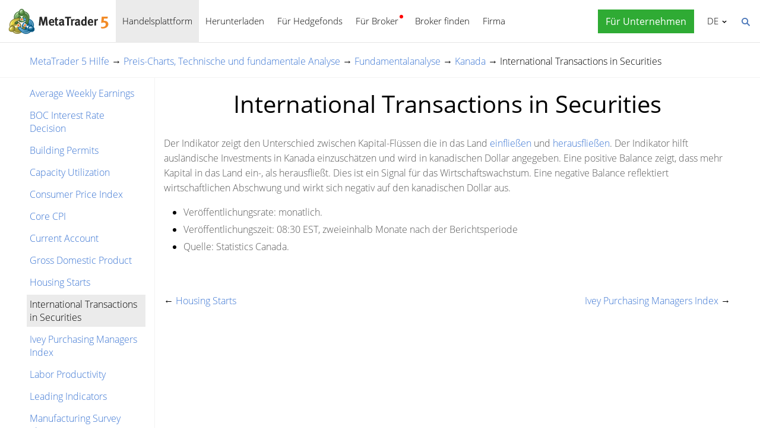

--- FILE ---
content_type: text/html; charset=utf-8
request_url: https://www.metatrader5.com/de/terminal/help/fundamental/economic_indicators_canada/cad_international_security
body_size: 6202
content:
<!DOCTYPE html>

<html lang="de">
<head itemscope itemtype="https://schema.org/WebSite">
    <meta http-equiv="X-UA-Compatible" content="IE=edge">
    <meta itemprop="name" content="MetaTrader 5" />
    <meta http-equiv="Content-Type" content="text/html; charset=utf-8">
    <title>International Transactions in Securities - Kanada - Fundamentalanalyse - Preis-Charts, Technische und fundamentale Analyse - MetaTrader 5 Hilfe</title>
    <meta name="viewport" content="width=device-width, initial-scale=1.0, minimum-scale=1.0" />
    <meta name="mobileoptimized" content="0" />
    <meta name="description" content="Der Indikator zeigt den Unterschied zwischen Kapital-Flüssen die in das Land einfließen und herausfließen. Der Indikator... - International Transactions in Securities - Kanada - Fundamentalanalyse">
    <meta property="og:title" content="International Transactions in Securities - Kanada - Fundamentalanalyse - Preis-Charts, Technische und fundamentale Analyse - MetaTrader 5 Hilfe">
    <meta property="og:url" content="https://www.metatrader5.com/de/terminal/help/fundamental/economic_indicators_canada/cad_international_security">
    <meta property="og:description" content="Der Indikator zeigt den Unterschied zwischen Kapital-Flüssen die in das Land einfließen und herausfließen. Der Indikator hilft...">
    <meta property="og:image" content="https://www.metatrader5.com/i/logo_metatrader5.png">
    <meta property="og:type" content="article>">
    <meta name="twitter:card" content="summary_large_image">
    <meta http-equiv="x-dns-prefetch-control" content="on" />
    <meta name="msapplication-config" content="none" />
    <link rel="canonical" href="https://www.metatrader5.com/de/terminal/help/fundamental/economic_indicators_canada/cad_international_security">
    <link rel="alternate" hreflang="en" href="https://www.metatrader5.com/en/terminal/help/fundamental/economic_indicators_canada/cad_international_security">
    <link rel="alternate" hreflang="es" href="https://www.metatrader5.com/es/terminal/help/fundamental/economic_indicators_canada/cad_international_security">
    <link rel="alternate" hreflang="fr" href="https://www.metatrader5.com/fr/terminal/help/fundamental/economic_indicators_canada/cad_international_security">
    <link rel="alternate" hreflang="ja" href="https://www.metatrader5.com/ja/terminal/help/fundamental/economic_indicators_canada/cad_international_security">
    <link rel="alternate" hreflang="pt" href="https://www.metatrader5.com/pt/terminal/help/fundamental/economic_indicators_canada/cad_international_security">
    <link rel="alternate" hreflang="ru" href="https://www.metatrader5.com/ru/terminal/help/fundamental/economic_indicators_canada/cad_international_security">
    <link rel="alternate" hreflang="zh" href="https://www.metatrader5.com/zh/terminal/help/fundamental/economic_indicators_canada/cad_international_security">
    <link rel="alternate" hreflang="de" href="https://www.metatrader5.com/de/terminal/help/fundamental/economic_indicators_canada/cad_international_security">

    <link href="/de/news/rss" rel="alternate" type="application/rss+xml" title="Nachrichten - MetaQuotes">
    <link rel="shortcut icon" href="/favicon.ico">
    <link rel="apple-touch-icon" href="/i/favicons/apple-touch-icon.png">
    <link rel="apple-touch-icon" href="/i/favicons/apple-touch-icon-precomposed.png">
    <link rel="apple-touch-icon" type="image/png" href="/i/favicons/apple-touch-icon-152x152.png" sizes="152x152">
    <link rel="apple-touch-icon" type="image/png" href="/i/favicons/apple-touch-icon-152x152-precomposed.png" sizes="152x152">
    <link rel="apple-touch-icon" type="image/png" href="/i/favicons/apple-touch-icon-180x180.png" sizes="180x180">
    <link rel="apple-touch-icon" type="image/png" href="/i/favicons/apple-touch-icon-180x180-precomposed.png" sizes="180x180">
    
    <link href="/styles/all.dt1384e8f13d0.css" type="text/css" rel="stylesheet" media="all">
    
    
    <script type="text/javascript">
        var mqGlobal = {};
        mqGlobal.AddOnLoad = function (callback) {
            if (!this._onload) this._onload = [];
            this._onload[this._onload.length] = callback;
        };
        mqGlobal.AddOnReady = function (callback) {
            if (!this._onready) this._onready = [];
            this._onready[this._onready.length] = callback;
        };
        var replaceMt5DownloadLink = "https://download.terminal.free/cdn/web/metaquotes.ltd/mt5/MetaTrader5.pkg.zip?utm_source=www.metatrader5.com&amp;amp;utm_campaign=download.mt5.macos";
        var replaceMt5DownloadEvent = "MetaTrader+5+Desktop+Download";
        var replaceMt5DownloadLinkUtmSource = "www.metatrader5.com";
        var replaceMt5DownloadLinkUtmCampaign = "download";

        
        (function (a, e, f, g, b, c, d) { a[b] || (a.FintezaCoreObject = b, a[b] = a[b] || function () { (a[b].q = a[b].q || []).push(arguments) }, a[b].l = 1 * new Date, c = e.createElement(f), d = e.getElementsByTagName(f)[0], c.async = !0, c.defer = !0, c.src = g, d && d.parentNode && d.parentNode.insertBefore(c, d)) })
            (window, document, "script", "/fz/core.js", "fz");
        fz("register", "website", { id: "ckuudbnwaifqgldydwjcjrtgkmlsgaioog", trackLinks: true });
        
    </script>

    
    <script src="/js/all.dt1384df33f3d.js" type="text/javascript" defer="defer"></script>
    
</head>

<body itemscope="itemscope" itemtype="https://schema.org/WebPage">
    
    <div class="cover ">
        

        <div class="header ">
            <a href="/de" class="logo">
                <img src="/i/metatrader-5-logo.png" srcset="/i/metatrader-5-logo_2x.png 2x" width="175" height="47" title="MetaTrader 5" alt="MetaTrader 5">
            </a>

            <ul class="menu" id="menu" itemscope itemtype="https://schema.org/SiteNavigationElement">
                  <li class="menu__item menu__item_main"><a href="/de/trading-platform" class="selected" itemprop="URL">Handelsplattform</a>
  <ul class="menu__dropdown ">
    <li class="menu__item"><a href="/de/trading-platform" itemprop="URL">MetaTrader 5</a></li>
    <li class="menu__item"><a href="/de/download" itemprop="URL">Herunterladen</a></li>
    <li class="menu__item splitted"><a href="/de/trading-platform/forex-stock-markets" itemprop="URL">Forex- und Aktienm&#228;rkte</a></li>
    <li class="menu__item"><a href="/de/trading-platform/trading" itemprop="URL">Handel</a></li>
    <li class="menu__item"><a href="/de/trading-platform/charts" itemprop="URL">Charts</a></li>
    <li class="menu__item"><a href="/de/trading-platform/technical-analysis" itemprop="URL">Technische Analyse</a></li>
    <li class="menu__item"><a href="/de/trading-platform/fundamental-analysis" itemprop="URL">Fundamentale Analyse</a></li>
    <li class="menu__item"><a href="/de/trading-platform/alerts" itemprop="URL">Warnungen</a></li>
    <li class="menu__item menu__item menu__item_sub"><a href="/de/automated-trading/mql5market" itemprop="URL">Handelsdienstleistungen</a>
    <ul class="menu__dropdown menu__dropdown_sub">
      <li class="menu__item menu__item menu__item_sub"><a href="/de/automated-trading/mql5market" itemprop="URL">Market</a>
      <ul class="menu__dropdown menu__dropdown_sub">
        <li class="menu__item"><a href="/de/automated-trading/mql5market" itemprop="URL">MQL5 Market</a></li>
        <li class="menu__item"><a href="/de/market/buy" itemprop="URL">Wie kaufe ich Roboter und Indikatoren</a></li>
      </ul>
</li>
      <li class="menu__item menu__item menu__item_sub"><a href="/de/trading-platform/trading-signals" itemprop="URL">Signale</a>
      <ul class="menu__dropdown menu__dropdown_sub">
        <li class="menu__item"><a href="/de/trading-platform/trading-signals" itemprop="URL">Handelssignale und Handel Kopieren</a></li>
        <li class="menu__item"><a href="/de/signals/overview" itemprop="URL">Signal finden</a></li>
        <li class="menu__item"><a href="/de/signals/subscribe" itemprop="URL">Wie kann ich ein Signal abonnieren</a></li>
        <li class="menu__item"><a href="/de/signals/providers" itemprop="URL">Wie werde ich Signalanbieter</a></li>
      </ul>
</li>
      <li class="menu__item"><a href="/de/trading-platform/vps" itemprop="URL">Virtuelles Hosting (VPS)</a></li>
    </ul>
</li>
    <li class="menu__item menu__item menu__item_sub"><a href="/de/trading-platform/web-trading" itemprop="URL">Web-Handel</a>
    <ul class="menu__dropdown menu__dropdown_sub">
      <li class="menu__item"><a href="/de/trading-platform/web-trading" itemprop="URL">MetaTrader 5 Web-Handel</a></li>
      <li class="menu__item"><a href="/de/trading-platform/web-trading/features" itemprop="URL">Merkmale der Web-Version</a></li>
      <li class="menu__item"><a href="/de/trading-platform/web-trading/professional-trading" itemprop="URL">Professioneller Handel mit ein paar Klicks</a></li>
      <li class="menu__item"><a href="/de/trading-platform/web-trading/examples-of-use" itemprop="URL">Wenn das Web Terminal unverzichtbar ist</a></li>
      <li class="menu__item"><a href="/de/trading-platform/web-trading/how-to-connect" itemprop="URL">So stellen Sie eine Verbindung zur Webplattform&#160;her</a></li>
    </ul>
</li>
    <li class="menu__item menu__item menu__item_sub"><a href="/de/automated-trading" itemprop="URL">Automatisierter Handel</a>
    <ul class="menu__dropdown menu__dropdown_sub">
      <li class="menu__item"><a href="/de/automated-trading" itemprop="URL">MQL5 IDE</a></li>
      <li class="menu__item"><a href="/de/automated-trading/robots-indicators" itemprop="URL">Roboter und Indikatoren</a></li>
      <li class="menu__item"><a href="/de/automated-trading/mql5" itemprop="URL">MQL5 Programmiersprache</a></li>
      <li class="menu__item"><a href="/de/automated-trading/mql5wizard" itemprop="URL">MQL5-Assistent</a></li>
      <li class="menu__item"><a href="/de/automated-trading/metaeditor" itemprop="URL">MetaEditor</a></li>
      <li class="menu__item"><a href="/de/metaeditor/help" itemprop="URL">MetaEditor Hilfe</a></li>
      <li class="menu__item"><a href="/de/automated-trading/strategy-tester" itemprop="URL">Strategietester</a></li>
      <li class="menu__item"><a href="https://www.mql5.com" target="_blank" itemprop="URL">MQL5.community</a></li>
    </ul>
</li>
    <li class="menu__item menu__item menu__item_sub"><a href="/de/mobile-trading" itemprop="URL">Mobiles Handeln</a>
    <ul class="menu__dropdown menu__dropdown_sub">
      <li class="menu__item"><a href="/de/mobile-trading" itemprop="URL">Mobiles Handeln mit MetaTrader 5</a></li>
      <li class="menu__item splitted"><a href="/de/mobile-trading/iphone" itemprop="URL">MetaTrader 5 iPhone/iPad</a></li>
      <li class="menu__item"><a href="/de/mobile-trading/iphone/help" itemprop="URL">MetaTrader 5 iPhone/iPad Hilfe</a></li>
      <li class="menu__item splitted"><a href="/de/mobile-trading/android" itemprop="URL">MetaTrader 5 Android</a></li>
      <li class="menu__item"><a href="/de/mobile-trading/android/help" itemprop="URL">MetaTrader 5 Android Hilfe</a></li>
    </ul>
</li>
    <li class="menu__item"><a href="/de/trading-platform/comparison-mt5-mt4" itemprop="URL">Vergleich mit dem MetaTrader 4</a></li>
    <li class="menu__item"><a href="/de/terminal/help" itemprop="URL">MetaTrader 5 Hilfe</a></li>
    <li class="menu__item"><a href="/de/releasenotes" itemprop="URL">Versionshinweise</a></li>
  </ul>
</li>
  <li class="menu__item menu__item_main menu__item_singled"><a href="/de/download" itemprop="URL">Herunterladen</a></li>
  <li class="menu__item menu__item_main"><a href="/de/hedge-funds" itemprop="URL">F&#252;r Hedgefonds</a>
  <ul class="menu__dropdown ">
    <li class="menu__item"><a href="/de/hedge-funds" itemprop="URL">MetaTrader 5 Plattform</a></li>
    <li class="menu__item"><a href="/de/hedge-funds/owner" itemprop="URL">F&#252;r Eigent&#252;mer</a></li>
    <li class="menu__item"><a href="/de/hedge-funds/manager" itemprop="URL">F&#252;r Manager</a></li>
    <li class="menu__item"><a href="/de/hedge-funds/investor" itemprop="URL">F&#252;r Investoren</a></li>
    <li class="menu__item"><a href="/de/hedge-funds/buy" itemprop="URL">Kaufen der Plattform</a></li>
  </ul>
</li>
  <li class="menu__item menu__item_main menu__item_badge-new"><a href="/de/brokers" itemprop="URL">F&#252;r Broker</a>
  <ul class="menu__dropdown ">
    <li class="menu__item"><a href="/de/brokers" itemprop="URL">MetaTrader 5 Plattform</a></li>
    <li class="menu__item"><a href="/de/brokers/buy" itemprop="URL">Kaufen der Plattform MetaTrader 5</a></li>
    <li class="menu__item"><a href="/de/brokers/newsfeed" itemprop="URL">Finanznachrichten auf der Plattform</a></li>
    <li class="menu__item"><a href="/de/stocks-ecns" itemprop="URL">Aktienm&#228;rkte</a></li>
    <li class="menu__item menu__item_badge-new"><a href="/de/brokers/ultency" itemprop="URL">Ultency Matching Engine</a></li>
    <li class="menu__item"><a href="/de/stocks-ecns/liquidity_providers_ecns" itemprop="URL">Liquidit&#228;tsanbieter (ECN)</a></li>
    <li class="menu__item"><a href="/de/brokers/finteza-integration" itemprop="URL">Ende-zu-Ende-Analyse</a></li>
    <li class="menu__item"><a href="/de/brokers/automations" itemprop="URL">Automations</a></li>
    <li class="menu__item menu__item_badge-new"><a href="/de/brokers/payments" itemprop="URL">Zahlungen</a></li>
    <li class="menu__item"><a href="/de/brokers/comparison-mt5-mt4" itemprop="URL">Vergleich mit dem MetaTrader 4</a></li>
    <li class="menu__item"><a href="/de/brokers/how-to-start-a-brokerage-business" itemprop="URL">So starten Sie ein Brokerage-Unternehmen</a></li>
  </ul>
</li>
  <li class="menu__item menu__item_main menu__item_singled"><a href="/de/find-broker" itemprop="URL">Broker finden</a></li>
  <li class="menu__item menu__item_main"><a href="/de/company" itemprop="URL">Firma</a>
  <ul class="menu__dropdown ">
    <li class="menu__item"><a href="/de/company" itemprop="URL">&#220;ber</a></li>
    <li class="menu__item"><a href="/de/news" itemprop="URL">Nachrichten</a></li>
    <li class="menu__item"><a href="/de/company/contacts" itemprop="URL">Kontakt</a></li>
    <li class="menu__item"><a href="https://www.metaquotes.net/en/legal" target="_blank" itemprop="URL">Rechtliche Informationen</a></li>
  </ul>
</li>


                
                <li class="menu__item menu__item_main menu__item_right menu__item_for-business menu__item_singled menu__item_no-borders">
                    <a href="javascript:void(0)" data-action="show-form" data-fz-event="Site Broker Form Header Request" title="Fordern Sie den MetaTrader an">
                        <span class="button__get-trial">Für Unternehmen</span>
                    </a>
                </li>
                
            </ul>


            <div class="sidebarToggleButton" id="sidebarToggleButton" onclick="Sidebar.Toggle();">
                <div></div>
            </div>


            <ul class="langmenu" id="langmenu" onmousedown="LangMenu.Show(event);">
                <li><a href='/en/terminal/help/fundamental/economic_indicators_canada/cad_international_security'>English <abbr>EN</abbr></a></li><li><a href='/es/terminal/help/fundamental/economic_indicators_canada/cad_international_security'>Español <abbr>ES</abbr></a></li><li><a href='/fr/terminal/help/fundamental/economic_indicators_canada/cad_international_security'>Français <abbr>FR</abbr></a></li><li><a href='/ja/terminal/help/fundamental/economic_indicators_canada/cad_international_security'>日本語 <abbr>JA</abbr></a></li><li><a href='/pt/terminal/help/fundamental/economic_indicators_canada/cad_international_security'>Português <abbr>PT</abbr></a></li><li><a href='/ru/terminal/help/fundamental/economic_indicators_canada/cad_international_security'>Русский <abbr>RU</abbr></a></li><li><a href='/zh/terminal/help/fundamental/economic_indicators_canada/cad_international_security'>中文 <abbr>ZH</abbr></a></li><li class='selected'><a href='/de/terminal/help/fundamental/economic_indicators_canada/cad_international_security'>Deutsch <abbr>DE</abbr></a></li>
            </ul>


            <div class="search__top" id="search__top">
                <div id="search__top__form__container" class="search__top__form formReg">
                    <div style="padding: 0 0 0 20px;">
                        <form id="search__top__form" method="get" autocomplete="off" action="/de/search" onsubmit='document.location.assign(("/de/search") + ($("keyword").value.length>0?("#!keyword="+encodeURIComponent($("keyword").value)):"")); if(document.location.href.indexOf("/de/search#")>=0)setTimeout(function(){document.location.reload(true);},10);return false;'>
                            <div class='box'>
                                <div class='inputWrapper'>
                                    <input name="keyword" type="search" id="keyword" placeholder="Suchen" title="Tragen Sie den Suchtext ein" />
                                </div>
                            </div>
                        </form>
                        <script type="text/javascript">
                            mqGlobal.AddOnLoad(function () {
                                window.keywordSuggestsTop = new Suggestions("keyword","/de/search/suggest","de", function () { $('search__top__form').onsubmit(); });
                            });
                        </script>
                    </div>
                </div>
                <a href="javascript:void(0)" class="search__top__ico" id="search__top__ico" title="Finden"></a>
            </div>
        </div>

        

        

    

    <div class="line top"></div>

    <div class="helpContainer container">
        <div class="helpBreadCrumbs">
            
  <span><a href="/de/terminal/help" class='boldenPath'>MetaTrader 5 Hilfe</a></span> &rarr; 
  <span><a href="/de/terminal/help/charts_analysis" class='boldenPath'>Preis-Charts, Technische und fundamentale Analyse</a></span> &rarr; 
  <span><a href="/de/terminal/help/charts_analysis/fundamental" class='boldenPath'>Fundamentalanalyse</a></span> &rarr; 
  <span><a href="/de/terminal/help/fundamental/economic_indicators_canada" class='boldenPath'>Kanada</a></span> &rarr; 
  <span><span class="boldenPath">International Transactions in Securities</span></span>

<script type="application/ld+json">
{"@context": "https://schema.org", "@type": "BreadcrumbList", "itemListElement": 
[
 {"@type": "ListItem", "position": 1, "item": {"@id": "/de/terminal/help", "name": "MetaTrader 5 Hilfe"}},
 {"@type": "ListItem", "position": 2, "item": {"@id": "/de/terminal/help/charts_analysis", "name": "Preis-Charts, Technische und fundamentale Analyse"}},
 {"@type": "ListItem", "position": 3, "item": {"@id": "/de/terminal/help/charts_analysis/fundamental", "name": "Fundamentalanalyse"}},
 {"@type": "ListItem", "position": 4, "item": {"@id": "/de/terminal/help/fundamental/economic_indicators_canada", "name": "Kanada"}},
 {"@type": "ListItem", "position": 5, "item": {"@id": "/de/terminal/help/fundamental/economic_indicators_canada/cad_international_security", "name": "International Transactions in Securities"}}
]}
</script>

        </div>

        <div class="helpMenu">
            
<ul class="docsMenu"><li><a href="/de/terminal/help/fundamental/economic_indicators_canada/cad_average_weekly_earnings">Average Weekly Earnings</a></li>
<li><a href="/de/terminal/help/fundamental/economic_indicators_canada/cad_interest_rate_decision">BOC Interest Rate Decision</a></li>
<li><a href="/de/terminal/help/fundamental/economic_indicators_canada/cad_building_permits">Building Permits</a></li>
<li><a href="/de/terminal/help/fundamental/economic_indicators_canada/cad_capacity_utilization">Capacity Utilization</a></li>
<li><a href="/de/terminal/help/fundamental/economic_indicators_canada/cad_consumer_price_index">Consumer Price Index</a></li>
<li><a href="/de/terminal/help/fundamental/economic_indicators_canada/cad_core_cpi">Core CPI</a></li>
<li><a href="/de/terminal/help/fundamental/economic_indicators_canada/cad_current_account">Current Account</a></li>
<li><a href="/de/terminal/help/fundamental/economic_indicators_canada/cad_gdp">Gross Domestic Product</a></li>
<li><a href="/de/terminal/help/fundamental/economic_indicators_canada/cad_housing_starts">Housing Starts</a></li>
<li><span class="boldenPath">International Transactions in Securities</span></li>
<li><a href="/de/terminal/help/fundamental/economic_indicators_canada/cad_ivey_pmi">Ivey Purchasing Managers Index</a></li>
<li><a href="/de/terminal/help/fundamental/economic_indicators_canada/cad_labor_productivity">Labor Productivity</a></li>
<li><a href="/de/terminal/help/fundamental/economic_indicators_canada/cad_leading_indicators">Leading Indicators</a></li>
<li><a href="/de/terminal/help/fundamental/economic_indicators_canada/cad_manufacturing_survey_shipments">Manufacturing Survey Shipments</a></li>
<li><a href="/de/terminal/help/fundamental/economic_indicators_canada/cad_new_housing_price_index">New Housing Price Index</a></li>
<li><a href="/de/terminal/help/fundamental/economic_indicators_canada/cad_new_vehicle_sales">New Vehicle Sales</a></li>
<li><a href="/de/terminal/help/fundamental/economic_indicators_canada/cad_overnight_rate_target">Overnight Rate Target</a></li>
<li><a href="/de/terminal/help/fundamental/economic_indicators_canada/cad_payroll_employment">Payroll Employment</a></li>
<li><a href="/de/terminal/help/fundamental/economic_indicators_canada/cad_producer_price_index">Producer Price Index</a></li>
<li><a href="/de/terminal/help/fundamental/economic_indicators_canada/cad_raw_materials_price_index">Raw Materials Price Index</a></li>
<li><a href="/de/terminal/help/fundamental/economic_indicators_canada/cad_retail_sales">Retail Sales</a></li>
<li><a href="/de/terminal/help/fundamental/economic_indicators_canada/cad_retail_sales_ex_vehicles">Retail Sales Excluding Motor Vehicles</a></li>
<li><a href="/de/terminal/help/fundamental/economic_indicators_canada/cad_trade_balance">Trade Balance</a></li>
<li><a href="/de/terminal/help/fundamental/economic_indicators_canada/cad_unemployment_rate">Unemployment Rate</a></li>
<li><a href="/de/terminal/help/fundamental/economic_indicators_canada/cad_unit_labor_cost">Unit Labor Cost</a></li>
<li><a href="/de/terminal/help/fundamental/economic_indicators_canada/cad_wholesale_inventories">Wholesale Inventories</a></li>
<li><a href="/de/terminal/help/fundamental/economic_indicators_canada/cad_wholesale_sales">Wholesale Sales</a></li>
</ul>

            <div style="clear: both"></div>
        </div>

        <div class="helpContent">

            <div>
                <div id="help">
<H1>International Transactions in Securities</H1>
<p class="p_txt"><span class="f_txt">Der Indikator zeigt den Unterschied zwischen Kapital-Flüssen die in das Land <a href="https://www.mql5.com/de/economic-calendar/canada/foreign-securities-purchases" target="_blank" class="weblink">einfließen</a> und <a href="https://www.mql5.com/de/economic-calendar/canada/foreign-securities-purchases-by-canadians" target="_blank" class="weblink">herausfließen</a>. Der Indikator hilft ausländische Investments in Kanada einzuschätzen und wird in kanadischen Dollar angegeben. Eine positive Balance zeigt, dass mehr Kapital in das Land ein-, als herausfließt. Dies ist ein Signal für das Wirtschaftswachstum. Eine negative Balance reflektiert wirtschaftlichen Abschwung und wirkt sich negativ auf den kanadischen Dollar aus.</span></p>
<ul >
<li class="p_ol"><span class="f_ol" >Veröffentlichungsrate:</span><span class="f_ol"> monatlich.</span></li>
<li class="p_ol"><span class="f_ol" >Veröffentlichungszeit:</span><span class="f_ol"> 08:30 EST, zweieinhalb Monate nach der Berichtsperiode</span></li>
<li class="p_ol"><span class="f_ol" >Quelle:</span><span class="f_ol"> Statistics Canada.</span></li>
</ul>
<p class="p_txt"><span class="f_txt">&nbsp;</span></p>

</div>

            </div>

            <div class="helpNavigation">
                
                <div class="arrowLeft">
                    <span>&larr;</span>&nbsp;<a href="/de/terminal/help/fundamental/economic_indicators_canada/cad_housing_starts" rel="prev">Housing Starts</a>
                </div>
                
                <div class="arrowRight">
                    <a href="/de/terminal/help/fundamental/economic_indicators_canada/cad_ivey_pmi" rel="next">Ivey Purchasing Managers Index</a>&nbsp;<span>&rarr;</span>
                </div>
                
                <div style="clear: both;"></div>
            </div>
        </div>

    </div>


    <script type="application/ld+json">
    {
      "@context": "https://schema.org",
      "@type": "FAQPage",
      "mainEntity": [{
        "@type": "Question",
        "name": "MetaTrader 5: International Transactions in Securities",
        "acceptedAnswer": {
          "@type": "Answer",
          "text": "Der Indikator zeigt den Unterschied zwischen Kapital-Flüssen die in das Land einfließen und herausfließen. Der Indikator hilft..."
        }
      }]
    }
    </script>


    <div class="line"></div>



        <div class="footer container">
            <ul class="links">
                
                <li>
                    <a href="/de/trading-platform">Handelsplattform</a>
                </li>
                <li>
                    <a href="/de/mobile-trading">Mobiles Handeln</a>
                </li>
                <li>
                    <a href="/de/automated-trading/mql5market">Market</a>
                </li>
                <li>
                    <a href="/de/trading-platform/trading-signals">Signale</a>
                </li>
                <li>
                    <a href="/de/automated-trading">Automatisierter Handel</a>
                </li>
                <li>
                    <a href="/de/download">Herunterladen</a>
                </li>
                <li>
                    <a href="/de/brokers">Für Broker</a>
                </li>
                
                <li>
                    <a href="/de/company/contacts">Kontakt</a>
                </li>
            </ul>


            


            <div class="disclaimer">
                MetaQuotes ist ein Softwareunternehmen, das keine Investment oder Brokerage-Geschäfte anbietet
            </div>

            <div class="copyright">
                Copyright 2000-2026, <a href="https://www.metaquotes.net" target="_blank">MetaQuotes Ltd</a>.
            <a target="_blank" href="https://www.metaquotes.net/en/legal">Rechtliche Informationen</a>
            </div>


            <script type="text/javascript">
                mqGlobal.AddOnReady(function () {
                    window.MqCookies = new MqCookie;
                    MqCookies.init('www.metatrader5.com', null, null);

                    if(window.chatBot)
                        window.chatBot.init();

                
                    if (/Trident|MSIE/.test(window.navigator.userAgent) === false)
                        FloatVerticalPanel('Diese Website verwendet Cookies. Erfahren Sie mehr über unsere <a href="https://www.metaquotes.net/en/legal/cookies" target="_blank">Cookies-Richtlinien</a>.', 'cookie_accept');
                    
                });
            </script>
        </div>
    </div>

    

    <script type="application/ld+json">
    {
      "@context": "https://schema.org",
      "@type": "Organization",
      "name": "MetaTrader 5",
      "parentOrganization": "MetaQuotes Ltd",
      "legalName":"MetaTrader 5",
      "alternateName": "MT5",
      "brand": "MetaTrader 5",
      "url": "https://www.metatrader5.com",
      "logo": "https://www.metatrader5.com/i/logo_metatrader5.png",
      "description": "MetaTrader 5 ist eine kostenlose Anwendung für Händler, die technische Analysen und Handelsoperationen in den Devisenmärkten, Aktienbörsen durchführen kann.",
      "contactPoint": {
        "@type": "ContactPoint",
        "url":"https://www.metatrader5.com/de/company/contacts",
        "contactType": "customer service",
        "contactOption": "Live Chat",
        "areaServed": "Worldwide",
        "availableLanguage":["en","zh","es","fr","ja","pt","de"]}
      },
      "sameAs": [
        "https://www.youtube.com/user/MetaQuotesOfficial",
        "https://www.facebook.com/metatrader/"
       ]
    }
    </script>

    <script type="application/ld+json">
    {
        "@context": "https://schema.org",
        "@type": "WebSite",
        "url": "https://www.metatrader5.com",
        "potentialAction": {
        "@type": "SearchAction",
        "target": "https://www.metatrader5.com/de/search?keyword={keyword}",
        "query-input": "required name=keyword"
        }
    }
    </script>

</body>
</html>

<!-- Generated in 0.5435 ms -->